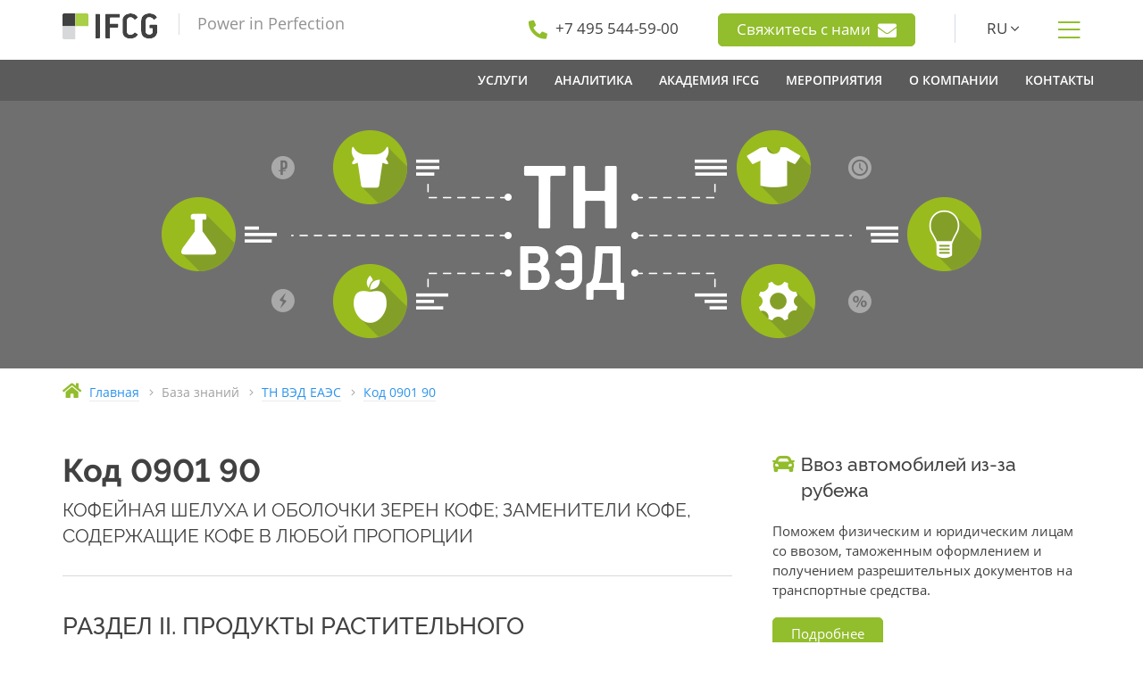

--- FILE ---
content_type: text/html; charset=UTF-8
request_url: https://www.ifcg.ru/kb/tnved/090190/
body_size: 8423
content:
<!doctype html>
<html lang="ru">

<head>
	
	<meta http-equiv="content-type" content="text/html; charset=UTF-8">
	<meta name="viewport" content="width=device-width, initial-scale=1">
	<meta content="telephone=no" name="format-detection">
	<meta http-equiv="X-UA-Compatible" content="IE=edge">
	<link rel="icon" type="image/svg+xml" sizes="any" href="/static/img/favicon/favicon.svg?t=1605195983">
	<link rel="icon" type="image/png" sizes="32x32" href="/static/img/favicon/favicon-32x32.png?t=1727181181">
	<link rel="icon" type="image/png" sizes="16x16" href="/static/img/favicon/favicon-16x16.png?t=1605195983">
	<link rel="apple-touch-icon" sizes="180x180" href="/static/img/favicon/apple-touch-icon.png?t=1605195983">
	<link rel="manifest" href="/static/manifest.json?t=1605195983">
	<title>Код 090190 - ТН ВЭД ЕАЭС - IFCG</title>
	<meta name="description" content="Код 0901 90: КОФЕЙНАЯ ШЕЛУХА И ОБОЛОЧКИ ЗЕРЕН КОФЕ; ЗАМЕНИТЕЛИ КОФЕ, СОДЕРЖАЩИЕ КОФЕ В ЛЮБОЙ ПРОПОРЦИИ">
	<meta name="keywords" content="">
	
	<link rel="stylesheet" href="/static/css/bundle.css?t=1767181988">
	<!--[if lte IE 9]><link href="/static/css/ie9.css?t=1767181988" rel="stylesheet" type="text/css" /><![endif]-->
	<!--[if lt IE 9]>
	  <script type="text/javascript" src="/static/assets/html5shiv.js?t=1542478024"></script>
	  <script type="text/javascript" src="/static/assets/respond.min.js?t=1542478024"></script>
	<![endif]-->
	
	
	<script>
		var onloadfn = [];
		var BASE_DOMAIN = "ifcg.ru";
		var i18n = {
	MMENU_TITLE:				"Меню",
	MMENU_SEARCH_PLACEHOLDER:	"Искать в меню",
	MMENU_SEARCH_NORESULTS:		"Ничего не найдено.",
	SPOILER_SHOW:				"Показать",
	SPOILER_HIDE:				"Скрыть"
};
	</script>
	
</head>

<body class="no-js">


	

<div class="wrapper">


<div class="header">
	<div class="container">
		<div class="row">
			<div class="col-xs-12 col-sm-3 col-md-4 header--left">
				<a class="header--logo" href="/"></a>
				<span class="header--tagline">Power in Perfection</span>
				
				<a class="btn btn-primary show-sm dn mt20" href="/feedback/">
					Свяжитесь с нами					<i class="fas fa-envelope h-contact--inline-icon" aria-hidden="true"></i>
				</a>
				
			</div>
			<div class="col-sm-9 col-md-8 header--right hidden-xs">
				<div class="h-contact hidden-md hidden-sm">
					<i class="fas fa-phone fa-flip-horizontal" aria-hidden="true"></i>
					<a href="tel:+74955445900"><span>+7 495 544-59-00</span></a>
				</div>
				
				<div class="h-contact">
					<a class="btn btn-primary" href="/feedback/">
						Свяжитесь с нами						<i class="fas fa-envelope h-contact--inline-icon" aria-hidden="true"></i>
					</a>
				</div>
				
								<div class="h-contact h-contact_line h-contact_lang">
					<span class="lang-dropdown-show">RU <i class="fal fa-angle-down" aria-hidden="true"></i></span>
					 
					<div class="lang-dropdown">
						<a href="/en/" title="English">EN</a>
					</div>
									</div>
								<div class="h-contact h-contact_show-menu">
					<i class="fal fa-bars" title="Показать меню"></i>
				</div>
			</div>
		</div>
	</div>

	<div class="main-menu-wrapper hidden-xs">
		<div class="container">
			<div class="row">
							<div class="col">
					<nav class="nav-main">
						 <ul class="main-menu"> <li class="main-menu--item"> <a class="main-menu--link" href="/services/"><span>Услуги</span></a> <div class="dropdown-menu"> <div class="container"> <div class="d-menu"> <div class="row d-menu--line"> <div class="d-menu--header"> <span>ВЭД и логистика</span> </div> <ul class="d-menu--col"> <li class="d-menu--item d-menu--item_title"><span>ВЭД</span></li> <li class="d-menu--item"><a href="/services/special/import-and-foreign-payments/">Импорт и платежи за рубеж</a></li> <li class="d-menu--item"><a href="/services/customs/clearance/">Таможенное оформление</a></li> <li class="d-menu--item"><a href="/services/customs/predecision/">Решение по классификации</a></li> </ul> <ul class="d-menu--col"> <li class="d-menu--item d-menu--item_title"><span>Логистика</span></li> <li class="d-menu--item"><a href="/services/customs/transportation/china/">Перевозка грузов</a></li> </ul> <ul class="d-menu--col"> <li class="d-menu--item d-menu--item_title"><span>Сотрудничество с Китаем</span></li> <li class="d-menu--item"><a href="/services/china/supply/">Поставка товаров и оборудования из Китая</a></li> <li class="d-menu--item"><a href="/services/china/quality-verification/">Проверка качества товаров в Китае</a></li> <li class="d-menu--item"><a href="/services/china/delivery/">Доставка грузов из Китая</a></li> </ul> </div> <div class="row d-menu--line"> <div class="d-menu--header"> <span>Разрешительные документы</span> </div> <ul class="d-menu--col"> <li class="d-menu--item d-menu--item_title"><span>Нетарифное регулирование</span></li> <li class="d-menu--item"><a href="/services/docs/non-tariff/2.19/">Шифровальные средства</a></li> <li class="d-menu--item"><a href="/services/docs/non-tariff/2.16/">РЭС и ВЧУ</a></li> <li class="d-menu--item"><a href="/services/docs/non-tariff/2.12/">Наркотические вещества и прекурсоры</a></li> <li class="d-menu--item"><a href="/services/docs/non-tariff/2.1/">Озоноразрушающие вещества</a></li> <li class="d-menu--item"><a href="/services/docs/non-tariff/2.20/">Культурные ценности</a></li> <li class="d-menu--item"><a href="/services/docs/non-tariff/2.10/">Драгоценные металлы</a></li> <li class="d-menu--item"><a href="/services/docs/non-tariff/2.21/">Биологические материалы человека</a></li> <li class="d-menu--item"><a href="/services/docs/non-tariff/2.2/">Средства защиты растений (пестициды)</a></li> <li class="d-menu--item"><a href="/services/docs/non-tariff/2.13/">Ядовитые вещества</a></li> </ul> <ul class="d-menu--col"> <li class="d-menu--item d-menu--item_title"><span>Техническое регулирование</span></li> <li class="d-menu--item"><a href="/services/docs/tr/certificate-tr-eac/">Сертификат соответствия ТР ЕАЭС</a></li> <li class="d-menu--item"><a href="/services/docs/tr/declaration-tr-eac/">Декларация о соответствии ТР ЕАЭС</a></li> <li class="d-menu--item"><a href="/services/docs/tr/gost-r-certificate-declaration/">Сертификат и Декларация ГОСТ Р</a></li> <li class="d-menu--item"><a href="/services/docs/tr/communication/">Сертификация средств связи</a></li> <li class="d-menu--item"><a href="/services/docs/tr/transport-safety/">Сертификат транспортной безопасности</a></li> <li class="d-menu--item"><a href="/services/docs/tr/refusal-letter/">Отказное письмо</a></li> <li class="d-menu--item"><a href="/services/docs/tr/csr/">Свидетельство о государственной регистрации</a></li> <li class="d-menu--item"><a href="/services/docs/tr/labeling/">Разработка маркировки продукции</a></li> </ul> <ul class="d-menu--col"> <li class="d-menu--item d-menu--item_title"><span>Прочие документы</span></li> <li class="d-menu--item"><a href="/services/docs/excont/">Экспортный контроль и двойное назначение</a></li> <li class="d-menu--item"><a href="/services/docs/military/fsvts/">Заключение ФСВТС</a></li> <li class="d-menu--item"><a href="/services/docs/origin-certificate/">Сертификат происхождения</a></li> <li class="d-menu--item"><a href="/services/docs/voluntary-certification/">Добровольная сертификация</a></li> <li class="d-menu--item"><a href="/services/docs/mpt/register-719/">Включение в Реестр МПТ</a></li> </ul> </div> <div class="row d-menu--line"> <ul class="d-menu--col"> <li class="d-menu--item d-menu--item_title"><span>Консалтинг</span></li> <li class="d-menu--item"><a href="/services/consulting/customs/">Таможенный консалтинг</a></li> <li class="d-menu--item"><a href="/services/consulting/individuals/">Консультирование физических лиц</a></li> </ul> <ul class="d-menu--col"> <li class="d-menu--item d-menu--item_title"><span>Юридические услуги</span></li> <li class="d-menu--item"><a href="/services/legal/appeal/court/">Представление интересов в суде</a></li> <li class="d-menu--item"><a href="/services/legal/appeal/administrative/">Ведомственное обжалование</a></li> <li class="d-menu--item"><a href="/services/legal/contract-review/">Правовая экспертиза внешнеторговых договоров</a></li> <li class="d-menu--item"><a href="/services/legal/customs-audit/">Таможенный аудит</a></li> </ul> </div> </div> </div> </div> </li> <li class="main-menu--item"> <span class="main-menu--link"><span>Аналитика</span></span> <div class="dropdown-menu"> <div class="container"> <div class="d-menu"> <div class="row d-menu--line"> <div class="d-menu--header"> <span>База Знаний</span> </div> <ul class="d-menu--col"> <li class="d-menu--item d-menu--item_title"><a href="https://cyclopedia.ifcg.ru/wiki/%D0%AD%D0%BD%D1%86%D0%B8%D0%BA%D0%BB%D0%BE%D0%BF%D0%B5%D0%B4%D0%B8%D1%8F_IFCG">Энциклопедия IFCG</a></li> </ul> <ul class="d-menu--col"> <li class="d-menu--item d-menu--item_title"><a href="/kb/tnved/">ТН ВЭД ЕАЭС</a></li> </ul> <ul class="d-menu--col"> <li class="d-menu--item d-menu--item_title"><a href="/kb/tnved/notes/">Пояснения к ТН ВЭД</a></li> </ul> </div> <div class="row d-menu--line"> <ul class="d-menu--col"> <li class="d-menu--item d-menu--item_title"><a href="/news/">Новости</a></li> </ul> <ul class="d-menu--col"> <li class="d-menu--item d-menu--item_title"><span>Обзоры законодательства</span></li> <li class="d-menu--item"><a href="https://cyclopedia.ifcg.ru/wiki/%D0%9A%D0%B0%D1%82%D0%B5%D0%B3%D0%BE%D1%80%D0%B8%D1%8F:%D0%9E%D0%B1%D0%B7%D0%BE%D1%80%D1%8B_%D0%B8%D0%B7%D0%BC%D0%B5%D0%BD%D0%B5%D0%BD%D0%B8%D0%B9_%D1%82%D0%B0%D0%BC%D0%BE%D0%B6%D0%B5%D0%BD%D0%BD%D0%BE%D0%B3%D0%BE_%D0%B7%D0%B0%D0%BA%D0%BE%D0%BD%D0%BE%D0%B4%D0%B0%D1%82%D0%B5%D0%BB%D1%8C%D1%81%D1%82%D0%B2%D0%B0_2025">2025</a></li> <li class="d-menu--item"><a href="https://cyclopedia.ifcg.ru/wiki/%D0%9A%D0%B0%D1%82%D0%B5%D0%B3%D0%BE%D1%80%D0%B8%D1%8F:%D0%9E%D0%B1%D0%B7%D0%BE%D1%80%D1%8B_%D0%B8%D0%B7%D0%BC%D0%B5%D0%BD%D0%B5%D0%BD%D0%B8%D0%B9_%D1%82%D0%B0%D0%BC%D0%BE%D0%B6%D0%B5%D0%BD%D0%BD%D0%BE%D0%B3%D0%BE_%D0%B7%D0%B0%D0%BA%D0%BE%D0%BD%D0%BE%D0%B4%D0%B0%D1%82%D0%B5%D0%BB%D1%8C%D1%81%D1%82%D0%B2%D0%B0_2024">2024</a></li> <li class="d-menu--item"><a href="https://cyclopedia.ifcg.ru/wiki/%D0%9A%D0%B0%D1%82%D0%B5%D0%B3%D0%BE%D1%80%D0%B8%D1%8F:%D0%9E%D0%B1%D0%B7%D0%BE%D1%80%D1%8B_%D0%B8%D0%B7%D0%BC%D0%B5%D0%BD%D0%B5%D0%BD%D0%B8%D0%B9_%D1%82%D0%B0%D0%BC%D0%BE%D0%B6%D0%B5%D0%BD%D0%BD%D0%BE%D0%B3%D0%BE_%D0%B7%D0%B0%D0%BA%D0%BE%D0%BD%D0%BE%D0%B4%D0%B0%D1%82%D0%B5%D0%BB%D1%8C%D1%81%D1%82%D0%B2%D0%B0_2023">2023</a></li> <li class="d-menu--item"><a href="https://cyclopedia.ifcg.ru/wiki/%D0%9A%D0%B0%D1%82%D0%B5%D0%B3%D0%BE%D1%80%D0%B8%D1%8F:%D0%9E%D0%B1%D0%B7%D0%BE%D1%80%D1%8B_%D0%B8%D0%B7%D0%BC%D0%B5%D0%BD%D0%B5%D0%BD%D0%B8%D0%B9_%D1%82%D0%B0%D0%BC%D0%BE%D0%B6%D0%B5%D0%BD%D0%BD%D0%BE%D0%B3%D0%BE_%D0%B7%D0%B0%D0%BA%D0%BE%D0%BD%D0%BE%D0%B4%D0%B0%D1%82%D0%B5%D0%BB%D1%8C%D1%81%D1%82%D0%B2%D0%B0_2022">2022</a></li> </ul> </div> </div> </div> </div> </li> <li class="main-menu--item"> <a class="main-menu--link" href="/academy/"><span>Академия IFCG</span></a> <div class="dropdown-menu"> <div class="container"> <div class="d-menu"> <div class="row d-menu--line"> <ul class="d-menu--col"> <li class="d-menu--item d-menu--item_title"><span>Курсы и тренинги</span></li> <li class="d-menu--item"><a href="/academy/course/ved-operations/">Тренинг-workshop по ВЭД и таможенным операциям</a></li> <li class="d-menu--item"><a href="/academy/course/white-import/">Курс-workshop — &quot;Переход от &quot;серого&quot; импорта к &quot;белому&quot;</a></li> <li class="d-menu--item"><a href="/academy/course/currency-control/">Курс — &quot;Валютный контроль 2026: новые требования и безопасные схемы расчетов&quot;</a></li> <li class="d-menu--item"><a href="/academy/course/marketplace-goods/">Курс — &quot;Импорт товаров для маркетплейсов&quot;</a></li> <li class="d-menu--item"><a href="/academy/course/hs-codes/">Курс — &quot;Определение кода ТН ВЭД ЕАЭС&quot;</a></li> <li class="d-menu--item"><a href="/academy/course/increased-duties/">Курс — &quot;Товары, попадающие под повышенные ставки пошлин&quot;</a></li> </ul> </div> </div> </div> </div> </li> <li class="main-menu--item"> <a class="main-menu--link" href="/about/#events"><span>Мероприятия</span></a> </li> <li class="main-menu--item"> <a class="main-menu--link" href="/about/"><span>О компании</span></a> <div class="dropdown-menu dropdown-menu_inline"> <div class="container"> <div class="d-menu d-menu_inline"> <ul class="d-menu--col"> <li class="d-menu--item d-menu--item_title"><a href="/about/#history">История</a></li> <li class="d-menu--item d-menu--item_title"><a href="/about/#values">Ценности</a></li> <li class="d-menu--item d-menu--item_title"><a href="/about/clients/">Клиенты</a></li> </ul> </div> </div> </div> </li> <li class="main-menu--item"> <a class="main-menu--link" href="/contacts/"><span>Контакты</span></a> </li> </ul> 
					</nav>
				</div>
			</div>
		</div>
	</div>
</div>

<div class="mobile-menu--btn show-sm dn">
	<a href="#mobile-menu" title="Показать меню"></a>
</div>
<nav id="mobile-menu">
	 <ul> <li class="menu-lvl-1 menu-top-lvl"> <a href="/services/"><i class="fas fa-cog"></i>&nbsp;Услуги</a> </li> <li class="menu-lvl-2"> <span>ВЭД и логистика</span> </li> <li class="menu-lvl-3"> <span>ВЭД</span> <ul> <li class="menu-lvl-1"> <a href="/services/special/import-and-foreign-payments/">Импорт и платежи за рубеж</a> </li> <li class="menu-lvl-1"> <a href="/services/customs/clearance/">Таможенное оформление</a> </li> <li class="menu-lvl-1"> <a href="/services/customs/predecision/">Решение по классификации</a> </li> </ul> </li> <li class="menu-lvl-3"> <span>Логистика</span> <ul> <li class="menu-lvl-1"> <a href="/services/customs/transportation/china/">Перевозка грузов</a> </li> </ul> </li> <li class="menu-lvl-3"> <span>Сотрудничество с Китаем</span> <ul> <li class="menu-lvl-1"> <a href="/services/china/supply/">Поставка товаров и оборудования из Китая</a> </li> <li class="menu-lvl-1"> <a href="/services/china/quality-verification/">Проверка качества товаров в Китае</a> </li> <li class="menu-lvl-1"> <a href="/services/china/delivery/">Доставка грузов из Китая</a> </li> </ul> </li> <li class="menu-lvl-2"> <span>Разрешительные документы</span> </li> <li class="menu-lvl-3"> <span>Нетарифное регулирование</span> <ul> <li class="menu-lvl-1"> <a href="/services/docs/non-tariff/2.19/">Шифровальные средства</a> </li> <li class="menu-lvl-2"> <a href="/services/docs/non-tariff/2.19/fss-conclusion/">Заключение ФСБ</a> </li> <li class="menu-lvl-2"> <a href="/services/docs/non-tariff/2.19/notification/">Нотификация ФСБ</a> </li> <li class="menu-lvl-3"> <a href="/services/docs/non-tariff/2.19/notification/knb/">Нотификация КНБ Казахстана</a> </li> <li class="menu-lvl-3"> <a href="/services/docs/non-tariff/2.19/notification/poa/">Доверенность для оформления нотификации</a> </li> <li class="menu-lvl-3"> <a href="/services/docs/non-tariff/2.19/fss-rejection/">Что делать при получении отказа в регистрации Нотификации ФСБ?</a> </li> <li class="menu-lvl-2"> <a href="/services/docs/non-tariff/2.19/license/">Лицензия на ввоз и вывоз ШКС</a> </li> <li class="menu-lvl-1"> <a href="/services/docs/non-tariff/2.16/">РЭС и ВЧУ</a> </li> <li class="menu-lvl-2"> <a href="/services/docs/non-tariff/2.16/rfc-conclusion/">Заключение РЧЦ</a> </li> <li class="menu-lvl-2"> <a href="/services/docs/non-tariff/2.16/license/">Лицензия на ввоз РЭС и ВЧУ</a> </li> <li class="menu-lvl-2"> <a href="/services/docs/non-tariff/2.16/rkn-conclusion/">Заключение Роскомнадзора</a> </li> <li class="menu-lvl-2"> <a href="/services/docs/non-tariff/2.16/avia-conclusion/">Заключение Минобороны на ввоз РЭС для авиации</a> </li> <li class="menu-lvl-1"> <a href="/services/docs/non-tariff/2.12/">Наркотические вещества и прекурсоры</a> </li> <li class="menu-lvl-2"> <a href="/services/docs/non-tariff/2.12/gunk/">Разрешение ГУНК МВД</a> </li> <li class="menu-lvl-2"> <a href="/services/docs/non-tariff/2.12/license/">Лицензия на ввоз и вывоз прекурсоров</a> </li> <li class="menu-lvl-2"> <a href="/services/docs/non-tariff/2.12/rzn-certificate/">Сертификат Росздравнадзора</a> </li> <li class="menu-lvl-1"> <a href="/services/docs/non-tariff/2.1/">Озоноразрушающие вещества</a> </li> <li class="menu-lvl-2"> <a href="/services/docs/non-tariff/2.1/rpn-conclusion/">Заключение Росприроднадзора</a> </li> <li class="menu-lvl-2"> <a href="/services/docs/non-tariff/2.1/license/">Лицензия на ввоз и вывоз ОРВ</a> </li> <li class="menu-lvl-3"> <a href="/services/docs/non-tariff/2.1/hfc-mixtures/">Импорт и экспорт оборудования, содержащего смеси ГФУ</a> </li> <li class="menu-lvl-3"> <a href="/services/docs/non-tariff/2.1/polyols/">Импорт и экспорт полиолов</a> </li> <li class="menu-lvl-1"> <a href="/services/docs/non-tariff/2.20/">Культурные ценности</a> </li> <li class="menu-lvl-2"> <a href="/services/docs/non-tariff/2.20/mincult-conclusion/">Заключение Министерства культуры РФ</a> </li> <li class="menu-lvl-2"> <a href="/services/docs/non-tariff/2.20/license/">Лицензия на вывоз культурных ценностей</a> </li> <li class="menu-lvl-2"> <a href="/services/docs/non-tariff/2.20/expert-conclusion/">Экспертное заключение</a> </li> <li class="menu-lvl-1"> <a href="/services/docs/non-tariff/2.10/">Драгоценные металлы</a> </li> <li class="menu-lvl-2"> <a href="/services/docs/non-tariff/2.10/minfin-conclusion/">Заключение Министерства финансов РФ</a> </li> <li class="menu-lvl-2"> <a href="/services/docs/non-tariff/2.10/license/">Лицензия на вывоз сырьевых товаров, содержащих драгоценные металлы</a> </li> <li class="menu-lvl-1"> <a href="/services/docs/non-tariff/2.21/">Биологические материалы человека</a> </li> <li class="menu-lvl-2"> <a href="/services/docs/non-tariff/2.21/rzn-conclusion/">Заключение Росздравнадзора</a> </li> <li class="menu-lvl-2"> <a href="/services/docs/non-tariff/2.21/license/">Лицензия на ввоз и вывоз биологических материалов человека</a> </li> <li class="menu-lvl-2"> <a href="/services/docs/non-tariff/2.21/individuals/">Ввоз и вывоз биологических материалов человека физическими лицами</a> </li> <li class="menu-lvl-1"> <a href="/services/docs/non-tariff/2.2/">Средства защиты растений (пестициды)</a> </li> <li class="menu-lvl-2"> <a href="/services/docs/non-tariff/2.2/permission/">Заключение Минсельхоза для ввоза пестицидов</a> </li> <li class="menu-lvl-2"> <a href="/services/docs/non-tariff/2.2/license/">Лицензия для ввоза средств защиты растений (пестицидов)</a> </li> <li class="menu-lvl-1"> <a href="/services/docs/non-tariff/2.13/">Ядовитые вещества</a> </li> <li class="menu-lvl-2"> <a href="/services/docs/non-tariff/2.13/rpn-conclusion/">Заключение Росприроднадзора</a> </li> <li class="menu-lvl-2"> <a href="/services/docs/non-tariff/2.13/license/">Лицензия на ввоз ядовитых веществ (ЯВ)</a> </li> </ul> </li> <li class="menu-lvl-3"> <span>Техническое регулирование</span> <ul> <li class="menu-lvl-1"> <a href="/services/docs/tr/certificate-tr-eac/">Сертификат соответствия ТР ЕАЭС</a> </li> <li class="menu-lvl-1"> <a href="/services/docs/tr/declaration-tr-eac/">Декларация о соответствии ТР ЕАЭС</a> </li> <li class="menu-lvl-1"> <a href="/services/docs/tr/gost-r-certificate-declaration/">Сертификат и Декларация ГОСТ Р</a> </li> <li class="menu-lvl-1"> <a href="/services/docs/tr/communication/">Сертификация средств связи</a> </li> <li class="menu-lvl-2"> <a href="/services/docs/tr/communication/declaration/">Декларация о соответствии средств связи</a> </li> <li class="menu-lvl-2"> <a href="/services/docs/tr/communication/certificate/">Сертификат соответствия средств связи</a> </li> <li class="menu-lvl-1"> <a href="/services/docs/tr/transport-safety/">Сертификат транспортной безопасности</a> </li> <li class="menu-lvl-1"> <a href="/services/docs/tr/refusal-letter/">Отказное письмо</a> </li> <li class="menu-lvl-1"> <a href="/services/docs/tr/csr/">Свидетельство о государственной регистрации</a> </li> <li class="menu-lvl-1"> <a href="/services/docs/tr/labeling/">Разработка маркировки продукции</a> </li> </ul> </li> <li class="menu-lvl-3"> <span>Прочие документы</span> <ul> <li class="menu-lvl-1"> <a href="/services/docs/excont/">Экспортный контроль и двойное назначение</a> </li> <li class="menu-lvl-2"> <a href="/services/docs/excont/fstec/">Заключение ФСТЭК</a> </li> <li class="menu-lvl-2"> <a href="/services/docs/excont/cec/">Разрешение КЭК</a> </li> <li class="menu-lvl-2"> <a href="/services/docs/excont/license/">Лицензия ФСТЭК</a> </li> <li class="menu-lvl-2"> <a href="/services/docs/excont/skp/">Сертификат конечного пользователя</a> </li> <li class="menu-lvl-1"> <a href="/services/docs/military/fsvts/">Заключение ФСВТС</a> </li> <li class="menu-lvl-1"> <a href="/services/docs/origin-certificate/">Сертификат происхождения</a> </li> <li class="menu-lvl-1"> <a href="/services/docs/voluntary-certification/">Добровольная сертификация</a> </li> <li class="menu-lvl-1"> <a href="/services/docs/mpt/register-719/">Включение в Реестр МПТ</a> </li> </ul> </li> <li class="menu-lvl-2"> <span>Консалтинг</span> </li> <li class="menu-lvl-3"> <a href="/services/consulting/customs/">Таможенный консалтинг</a> <ul> <li class="menu-lvl-1"> <a href="/services/consulting/customs/classification/">Классификация товаров</a> </li> <li class="menu-lvl-1"> <a href="/services/consulting/customs/customs-value/">Таможенная стоимость товаров</a> </li> <li class="menu-lvl-1"> <a href="/services/consulting/customs/declaring/">Декларирование товаров</a> </li> <li class="menu-lvl-1"> <a href="/services/consulting/customs/documents/">Перечень документов, необходимых для выпуска товаров</a> </li> <li class="menu-lvl-1"> <a href="/services/consulting/customs/procedures/">Таможенные процедуры</a> </li> <li class="menu-lvl-1"> <a href="/services/consulting/customs/origin/">Определение страны происхождения</a> </li> <li class="menu-lvl-1"> <a href="/services/consulting/customs/exemption/">Освобождение от уплаты таможенных пошлин и НДС</a> </li> <li class="menu-lvl-1"> <a href="/services/consulting/customs/administrative-offence/">Административные правонарушения в области таможенного дела</a> </li> <li class="menu-lvl-1"> <a href="/services/consulting/customs/eaeu/">Евразийский экономический союз</a> </li> </ul> </li> <li class="menu-lvl-3"> <a href="/services/consulting/individuals/">Консультирование физических лиц</a> </li> <li class="menu-lvl-2"> <span>Юридические услуги</span> </li> <li class="menu-lvl-3"> <a href="/services/legal/appeal/court/">Представление интересов в суде</a> </li> <li class="menu-lvl-3"> <a href="/services/legal/appeal/administrative/">Ведомственное обжалование</a> </li> <li class="menu-lvl-3"> <a href="/services/legal/contract-review/">Правовая экспертиза внешнеторговых договоров</a> </li> <li class="menu-lvl-3"> <a href="/services/legal/customs-audit/">Таможенный аудит</a> </li> <li class="menu-lvl-1 menu-top-lvl"> <span><i class="fas fa-chart-pie"></i>&nbsp;Аналитика</span> </li> <li class="menu-lvl-2"> <span>База Знаний</span> </li> <li class="menu-lvl-3"> <a href="https://cyclopedia.ifcg.ru/wiki/%D0%AD%D0%BD%D1%86%D0%B8%D0%BA%D0%BB%D0%BE%D0%BF%D0%B5%D0%B4%D0%B8%D1%8F_IFCG">Энциклопедия IFCG</a> </li> <li class="menu-lvl-3"> <a href="/kb/tnved/">ТН ВЭД ЕАЭС</a> </li> <li class="menu-lvl-3"> <a href="/kb/tnved/notes/">Пояснения к ТН ВЭД</a> </li> <li class="menu-lvl-2"> <a href="/news/">Новости</a> </li> <li class="menu-lvl-2"> <span>Обзоры законодательства</span> </li> <li class="menu-lvl-3"> <a href="https://cyclopedia.ifcg.ru/wiki/%D0%9A%D0%B0%D1%82%D0%B5%D0%B3%D0%BE%D1%80%D0%B8%D1%8F:%D0%9E%D0%B1%D0%B7%D0%BE%D1%80%D1%8B_%D0%B8%D0%B7%D0%BC%D0%B5%D0%BD%D0%B5%D0%BD%D0%B8%D0%B9_%D1%82%D0%B0%D0%BC%D0%BE%D0%B6%D0%B5%D0%BD%D0%BD%D0%BE%D0%B3%D0%BE_%D0%B7%D0%B0%D0%BA%D0%BE%D0%BD%D0%BE%D0%B4%D0%B0%D1%82%D0%B5%D0%BB%D1%8C%D1%81%D1%82%D0%B2%D0%B0_2025">2025</a> </li> <li class="menu-lvl-3"> <a href="https://cyclopedia.ifcg.ru/wiki/%D0%9A%D0%B0%D1%82%D0%B5%D0%B3%D0%BE%D1%80%D0%B8%D1%8F:%D0%9E%D0%B1%D0%B7%D0%BE%D1%80%D1%8B_%D0%B8%D0%B7%D0%BC%D0%B5%D0%BD%D0%B5%D0%BD%D0%B8%D0%B9_%D1%82%D0%B0%D0%BC%D0%BE%D0%B6%D0%B5%D0%BD%D0%BD%D0%BE%D0%B3%D0%BE_%D0%B7%D0%B0%D0%BA%D0%BE%D0%BD%D0%BE%D0%B4%D0%B0%D1%82%D0%B5%D0%BB%D1%8C%D1%81%D1%82%D0%B2%D0%B0_2024">2024</a> </li> <li class="menu-lvl-3"> <a href="https://cyclopedia.ifcg.ru/wiki/%D0%9A%D0%B0%D1%82%D0%B5%D0%B3%D0%BE%D1%80%D0%B8%D1%8F:%D0%9E%D0%B1%D0%B7%D0%BE%D1%80%D1%8B_%D0%B8%D0%B7%D0%BC%D0%B5%D0%BD%D0%B5%D0%BD%D0%B8%D0%B9_%D1%82%D0%B0%D0%BC%D0%BE%D0%B6%D0%B5%D0%BD%D0%BD%D0%BE%D0%B3%D0%BE_%D0%B7%D0%B0%D0%BA%D0%BE%D0%BD%D0%BE%D0%B4%D0%B0%D1%82%D0%B5%D0%BB%D1%8C%D1%81%D1%82%D0%B2%D0%B0_2023">2023</a> </li> <li class="menu-lvl-3"> <a href="https://cyclopedia.ifcg.ru/wiki/%D0%9A%D0%B0%D1%82%D0%B5%D0%B3%D0%BE%D1%80%D0%B8%D1%8F:%D0%9E%D0%B1%D0%B7%D0%BE%D1%80%D1%8B_%D0%B8%D0%B7%D0%BC%D0%B5%D0%BD%D0%B5%D0%BD%D0%B8%D0%B9_%D1%82%D0%B0%D0%BC%D0%BE%D0%B6%D0%B5%D0%BD%D0%BD%D0%BE%D0%B3%D0%BE_%D0%B7%D0%B0%D0%BA%D0%BE%D0%BD%D0%BE%D0%B4%D0%B0%D1%82%D0%B5%D0%BB%D1%8C%D1%81%D1%82%D0%B2%D0%B0_2022">2022</a> </li> <li class="menu-lvl-1 menu-top-lvl"> <a href="/academy/"><i class="fas fa-graduation-cap"></i>&nbsp;Академия IFCG</a> </li> <li class="menu-lvl-2"> <span>Курсы и тренинги</span> </li> <li class="menu-lvl-3"> <a href="/academy/course/ved-operations/">Тренинг-workshop по ВЭД и таможенным операциям</a> </li> <li class="menu-lvl-3"> <a href="/academy/course/white-import/">Курс-workshop — &quot;Переход от &quot;серого&quot; импорта к &quot;белому&quot;</a> </li> <li class="menu-lvl-3"> <a href="/academy/course/currency-control/">Курс — &quot;Валютный контроль 2026: новые требования и безопасные схемы расчетов&quot;</a> </li> <li class="menu-lvl-3"> <a href="/academy/course/marketplace-goods/">Курс — &quot;Импорт товаров для маркетплейсов&quot;</a> </li> <li class="menu-lvl-3"> <a href="/academy/course/hs-codes/">Курс — &quot;Определение кода ТН ВЭД ЕАЭС&quot;</a> </li> <li class="menu-lvl-3"> <a href="/academy/course/increased-duties/">Курс — &quot;Товары, попадающие под повышенные ставки пошлин&quot;</a> </li> <li class="menu-lvl-1 menu-top-lvl"> <a href="/about/#events">Мероприятия</a> </li> <li class="menu-lvl-1 menu-top-lvl"> <a href="/about/"><i class="fas fa-building"></i>&nbsp;О компании</a> </li> <li class="menu-lvl-2"> <a href="/about/#history">История</a> </li> <li class="menu-lvl-2"> <a href="/about/#values">Ценности</a> </li> <li class="menu-lvl-2"> <a href="/about/clients/">Клиенты</a> </li> <li class="menu-lvl-1 menu-top-lvl"> <a href="/contacts/"><i class="fas fa-map-marker-alt"></i>&nbsp;Контакты</a> </li> </ul> <div class="mmenu-navbar-bottom dn"> <a class="fas fa-phone mmenu-phone" href="tel:+74955445900"></a> <a class="fab fa-whatsapp mmenu-wa" href="https://wa.me/message/6QWNABTWGYKLI1"></a> <a class="fas fa-envelope mmenu-email" href="/feedback/"></a> <a class="mmenu-lang" href="/en/">EN</a> </div> 
</nav>
 


<div class="content-wrapper">
	

<div class="page-head">
	
	<div class="page-head--bg page-head--bg_center" style="background-image: url(/upload/figures/tnved.png);"></div>

	</div>

<div class="breadcrumb">
	<div class="container">
		<div class="row">
			<div class="col-md-12">
				<div class="breadcrumb-item">
					<i class="fas fa-home" aria-hidden="true"></i>
					<a href="/">
						<span>Главная</span>
					</a>
				</div>

				<div class="breadcrumb-item">
					<i class="fal fa-angle-right"></i>
					<span>База знаний</span>
				</div>

				<div class="breadcrumb-item">
					<i class="fal fa-angle-right"></i>
					<a href="/kb/tnved/">
						<span>ТН ВЭД ЕАЭС</span>
					</a>
				</div>

								<div class="breadcrumb-item">
					<i class="fal fa-angle-right"></i>
					<a href="/kb/tnved/090190/">
						<span>Код 0901 90</span>
					</a>
				</div>
							</div>
		</div>
	</div>
</div>


<div class="content">
	<div class="container">
		<div class="row">
			<div class="col-xs-12 col-md-8 content-col">
				

	
		
		<h1>Код 0901 90</h1>

				<p class="subtitle">КОФЕЙНАЯ ШЕЛУХА И ОБОЛОЧКИ ЗЕРЕН КОФЕ; ЗАМЕНИТЕЛИ КОФЕ, СОДЕРЖАЩИЕ КОФЕ В ЛЮБОЙ ПРОПОРЦИИ</p>

		
		
		<hr>

		
		<div id="tree-details">
			



	<h2 class="h2">РАЗДЕЛ II. ПРОДУКТЫ РАСТИТЕЛЬНОГО ПРОИСХОЖДЕНИЯ</h2>
		<div class="tree mt20">
		


 
		<section class="tree-item tree-item_opened">
		<h4 class="tree-item--title h2">
			<span class="group">09</span>

			<span class="description" title="">
							<a href="/kb/tnved/09/">КОФЕ, ЧАЙ, МАТЕ, ИЛИ ПАРАГВАЙСКИЙ ЧАЙ, И ПРЯНОСТИ</a>
						</span>
		</h4>

				<div class="tree-item--content">
						


 
		<section class="tree-item-2 tree-item-2_opened">
		<h4 class="tree-item-2--title">
			<span class="code">0901</span>

			<span class="description" title="КОФЕ, ЖАРЕНЫЙ ИЛИ НЕЖАРЕНЫЙ, С КОФЕИНОМ ИЛИ БЕЗ КОФЕИНА; КОФЕЙНАЯ ШЕЛУХА И ОБОЛОЧКИ ЗЕРЕН КОФЕ; ЗАМЕНИТЕЛИ КОФЕ, СОДЕРЖАЩИЕ КОФЕ В ЛЮБОЙ ПРОПОРЦИИ">
							<a href="/kb/tnved/0901/">Кофе, жареный или нежареный, с кофеином или без кофеина; кофейная шелуха и оболочки зерен кофе; заменители кофе, содержащие кофе в любой пропорции:</a>
						</span>
		</h4>

				<div class="tree-item-2--content">
						
	



 
		<section class="tree-item-2 tree-item-2_opened">
		<h4 class="tree-item-2--title current">
			<span class="code">0901 90</span>

			<span class="description" title="КОФЕЙНАЯ ШЕЛУХА И ОБОЛОЧКИ ЗЕРЕН КОФЕ; ЗАМЕНИТЕЛИ КОФЕ, СОДЕРЖАЩИЕ КОФЕ В ЛЮБОЙ ПРОПОРЦИИ">
							прочие:
						</span>
		</h4>

				<div class="tree-item-2--content">
						

 
		<section class="tree-item-2 tree-item-2_final">
		<h4 class="tree-item-2--title">
			<span class="code">0901 90 100 0</span>

			<span class="description" title="ПРОЧАЯ КОФЕЙНАЯ ШЕЛУХА И ОБОЛОЧКИ ЗЕРЕН КОФЕ">
							<a href="/kb/tnved/0901901000/">кофейная шелуха и оболочки зерен кофе</a>
						</span>
		</h4>

			</section>

 


 
		<section class="tree-item-2 tree-item-2_final">
		<h4 class="tree-item-2--title">
			<span class="code">0901 90 900 0</span>

			<span class="description" title="ПРОЧИЕ ЗАМЕНИТЕЛИ КОФЕ, СОДЕРЖАЩИЕ КОФЕ">
							<a href="/kb/tnved/0901909000/">заменители кофе, содержащие кофе</a>
						</span>
		</h4>

			</section>

 

		</div>
			</section>

 



		</div>
			</section>

 


		</div>
			</section>

 


	</div>
	
 


		</div>

		
	

			</div>

			<div class="col-xs-12 col-md-4 sidebar-col">
				

<h3 class="with-icon no-mt"><i class="fas fa-car" aria-hidden="true"></i> Ввоз автомобилей из-за рубежа</h3>
<p>Поможем физическим и юридическим лицам со ввозом, таможенным оформлением и получением разрешительных документов на транспортные средства.</p>
<p><a href="/services/special/car-customs-clearance/?ref=tnved" class="btn btn-primary">Подробнее</a></p>
<hr class="mb40" />


<h3 class="with-icon no-mt"><i class="fas fa-info-circle"></i> См. также</h3>
<ul class="ul-links">
	<li><a href="/kb/tnved/"><span>Дерево ТН ВЭД</span></a></li>	<li><a href="/kb/tnved/search/" rel="nofollow"><span>Поиск в ТН ВЭД</span></a></li>
	<li>
		<a href="/kb/tnved/notes/"><span>Пояснения к ТН ВЭД ЕАЭС</span></a>
		<ul>
			<li><a href="/kb/tnved/notes/section/02/" class="ud">Раздел II</a></li>			<li><a href="/kb/tnved/notes/code/09/" class="ud">Группа 09</a></li>			<li><a href="/kb/tnved/notes/code/0901/" class="ud">Товарная позиция 0901</a></li>		</ul>
	</li>
</ul>


<hr />
<h3 class="with-icon no-mt"><i class="fas fa-exclamation-circle" aria-hidden="true"></i> ВЭД в условиях санкций</h3>
<p>Поможем с импортом в РФ и с платежами за рубеж!</p>
<p><a href="/services/special/import-and-foreign-payments-2024/?ref=tnved" class="btn btn-primary">Подробнее</a></p>
<hr class="mb40" />
<h3 class="with-icon"><i class="fas fa-info-circle"></i> Работа в IFCG</h3>
<p>Хотите развиваться в сфере ВЭД? Мы ищем молодых специалистов!</p>
<p><a href="https://hh.ru/search/vacancy?employer_id=901481" class="btn btn-primary">Наши вакансии</a></p>

			</div>
		</div>
	</div>
</div>

</div>
 


<div class="footer">
	<div class="callback">
		<a href="tel:+74955445900"><i class="fas fa-phone" aria-hidden="true"></i></a>
	</div>
	<div class="container">
		<div class="row">
			 <div class="col-xs-12 col-sm-12 col-md-7 col-lg-8"> <div class="row"> <div class="col-xs-12 tac"> <span class="f-menu--heading">Наша деятельность</span> </div> </div> <div class="row"> <div class="col-xs-12 col-sm-6"> <ul class="f-menu"> <li> <span class="f-menu--title">Разрешительная документация</span> </li> <li> <a class="f-menu--item" href="/services/docs/non-tariff/2.19/notification/">Нотификация ФСБ</a> </li> <li> <a class="f-menu--item" href="/services/docs/non-tariff/licenses/">Лицензии Минпромторга РФ</a> </li> <li> <span class="f-menu--item">Заключения и разрешения:</span> <ul class="f-menu"> <li> <a class="f-menu--item" href="/services/docs/non-tariff/2.19/fss-conclusion/">ФСБ</a> </li> <li> <a class="f-menu--item" href="/services/docs/non-tariff/2.16/rfc-conclusion/">РЧЦ</a> </li> <li> <a class="f-menu--item" href="/services/docs/non-tariff/2.16/rkn-conclusion/">Роскомнадзора</a> </li> <li> <a class="f-menu--item" href="/services/docs/non-tariff/2.12/gunk/">ГУНК МВД</a> </li> <li> <a class="f-menu--item" href="/services/docs/non-tariff/2.1/rpn-conclusion/">Росприроднадзора</a> </li> <li> <a class="f-menu--item" href="/services/docs/non-tariff/2.20/mincult-conclusion/">Минкультуры</a> </li> </ul> </li> <li> <a class="f-menu--item" href="/services/docs/excont/">Экспортный контроль</a> </li> <li> <a class="f-menu--item" href="/services/docs/tr/certificate-tr-eac/">Сертификаты и декларация ТР ЕАЭС</a> </li> <li> <a class="f-menu--item" href="/services/docs/tr/communication/">Сертификация средств связи</a> </li> <li> <a class="f-menu--item" href="/services/docs/tr/transport-safety/">Транспортная безопасность</a> </li> </ul> </div> <div class="col-xs-12 col-sm-6"> <ul class="f-menu"> <li> <span class="f-menu--title">ВЭД и логистика</span> </li> <li> <a class="f-menu--item" href="/services/special/import-and-foreign-payments/">Импорт и платежи за рубеж</a> </li> <li> <a class="f-menu--item" href="/services/customs/clearance/">Таможенное оформление</a> </li> <li> <a class="f-menu--item" href="/services/customs/transportation/china/">Перевозка грузов</a> </li> <li> <span class="f-menu--title">Минимизация рисков</span> </li> <li> <a class="f-menu--item" href="/services/consulting/customs/">Таможенный консалтинг</a> </li> <li> <a class="f-menu--item" href="/services/legal/appeal/court/">Представление интересов в суде</a> </li> <li> <a class="f-menu--item" href="/services/customs/predecision/">Предварительные решения по классификации</a> </li> </ul> </div> </div> <div class="row mt30"> <div class="col-xs-12 tac"> <span class="f-menu--heading">Наши проекты</span> </div> </div> <div class="row"> <div class="col-xs-12 col-sm-6"> <ul class="f-menu"> <li> <a class="f-menu--item" href="https://cyclopedia.ifcg.ru/">Энциклопедия IFCG</a> </li> </ul> </div> </div> </div> 
			<div class="col-xs-12 col-sm-12 col-md-5 col-lg-4">
				<div class="footer-about">
					<div class="footer-about--links">
																			
												<a href="/services/">Услуги</a><a href="/about/">О компании</a><a href="/about/clients/">Клиенты</a><a href="/contacts/">Контакты</a> 
					</div>
				</div>
				<div class="footer-contacts mt10">
					<div class="footer-contacts--dots">
						................................................................................................
					</div>
					<div class="footer-contacts--item" style="width: 42%">
						<i class="fas fa-phone fa-flip-horizontal" aria-hidden="true"></i>
						<a href="tel:+74955445900"><span class="nowrap">+7 495 544-59-00</span></a>
					</div><div class="footer-contacts--item" style="width: 29%">
						<i class="fas fa-envelope" aria-hidden="true"></i>
						<a href="/cdn-cgi/l/email-protection#e984888085a9808f8a8ec79b9c" class="contact-email--link"><span class="contact-email--text"><span class="__cf_email__" data-cfemail="137e727a7f537a7570743d6166">[email&#160;protected]</span></span></a>
					</div><div class="footer-contacts--item" style="width: 28%">
						<i class="fab fa-whatsapp" aria-hidden="true"></i>
						<a href="https://wa.me/message/6QWNABTWGYKLI1"><span>WhatsApp</span></a>
					</div>
				</div>
			</div>
		</div>
		<div class="row mt60">
			<div class="footer-cop">© 2026 International Financial Consulting Group, Ltd.</div>
		</div>
	</div>
</div>
 
</div>



<!--[if lt IE 9]>
	<script src="/static/js/bundle-1.x.js?t=1767181988"></script>
<![endif]-->
<!--[if gte IE 9]><!-->
	<script data-cfasync="false" src="/cdn-cgi/scripts/5c5dd728/cloudflare-static/email-decode.min.js"></script><script src="/static/js/bundle.js?t=1767181988"></script>
<!--<![endif]-->

<script>
window.onload = function() {
	for (var i = 0; i < window.onloadfn.length; i++)
		window.onloadfn[i].call();

	
};
</script>



<script>
(function() {
	var done;
	function lt() {
		function sc(u) {var gs=document.createElement("script"), s=document.getElementsByTagName("script")[0];
							gs.async=1; gs.src=u; s.parentNode.insertBefore(gs, s);}
		if (!done) {
			sc("https://mc.yandex.ru/metrika/tag.js");
			sc("https://www.googletagmanager.com/gtag/js?id=G-H7JBN059FM");
			done = 1;
		}
	}

	function handler() {
		setTimeout(lt, 1000);
		window.removeEventListener("scroll", handler);
	}

	window.addEventListener("scroll", handler, Browser.supportsPassive ? { passive: true } : false);
	setTimeout(lt, 5000);
})();

window.dataLayer = window.dataLayer || [];
function gtag(){dataLayer.push(arguments);}
gtag('js', new Date());

gtag('config', 'G-H7JBN059FM');

window.ym = window.ym || function(){(window.ym.a = window.ym.a || []).push(arguments)};
window.ym.l = 1*new Date();
ym(15030904, "init", {
	clickmap:true,
	trackLinks:true,
	accurateTrackBounce:true,
	webvisor:true
});
ym(15030904, "getClientID", function(yid) {
	if (!document.cookie.match(/\bvisitor=\d/) && yid) {
		var start = Date.now(), gid;

		function visit() {
			if (window.ga && window.ga.loaded) {
				var t = window.ga.getAll()[0];
				gid = t ? t.get("clientId") : null;
				setuid();
			} else {
				if (Date.now() - start < 3000)
					setTimeout(visit, 500);
				else
					setuid();
			}
		}
		function setuid() {
			$.getJSON("/ajax/visits/track/", {"yid": yid, "gid": gid}, function(r) {
				if (r.data && r.data.id) {
					document.cookie = "visitor=" + r.data.id + "; path=/";
					setContactEmail();
				}
			});
		}

		visit();
	}
});
</script>
<noscript><div><img src="https://mc.yandex.ru/watch/15030904" style="position:absolute; left:-9999px;" alt="" /></div></noscript>

</body>
</html>
